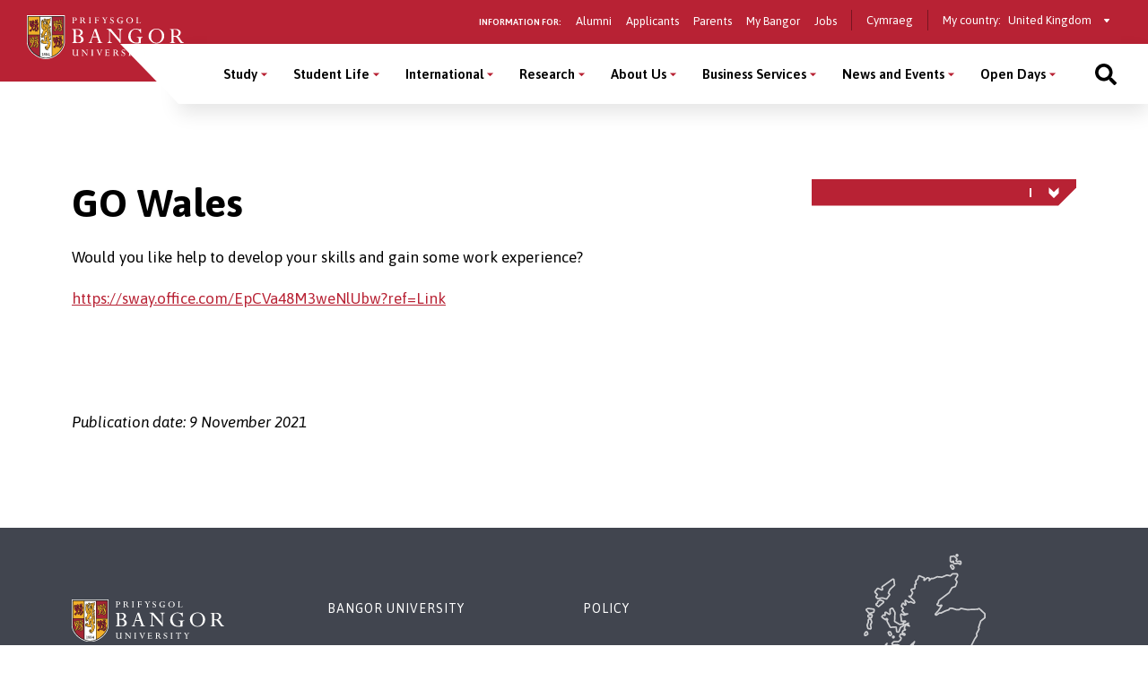

--- FILE ---
content_type: image/svg+xml
request_url: https://www.bangor.ac.uk/themes/custom/bangor/images/map.svg
body_size: 28902
content:
<svg height="441" viewBox="0 0 377 441" width="377" xmlns="http://www.w3.org/2000/svg"><g fill="none" fill-rule="evenodd" transform="translate(1 1)"><path d="m101.230298 101.352382-1.3529998 1.893c-.133.187-.205.41-.205.64v.971c0 .864.9509998 1.391 1.6829998.933l1.967-1.229c.443-.277.63-.829.446-1.319l-.613-1.636c-.31-.824-1.413-.97-1.925-.253zm50.621 129.522-.689 3.449c-.115.568-.65.951-1.225.875l-6.005-.801c-.659-.088-1.245.425-1.245 1.09v2.662c0 .313-.135.613-.369.821l-4.201 3.735c-.248.22-.583.317-.911.262l-1.356-.225c-.72-.12-1.355.481-1.274 1.207l.39 3.516-1.56-.519c-.063-.021-.127-.036-.193-.045l-3.099-.444c-.406-.057-.812.116-1.051.451l-1.723 2.412c-.355.497-.237 1.189.264 1.54l3.985 2.79c.373.261.547.725.437 1.168l-1.359 5.434c-.072.287-.025.591.13.843l4.006 6.51c.108.174.163.373.163.577v5.717c0 .368-.183.712-.489.916l-3.056 2.037c-.665.442-.65 1.424.027 1.848l2.536 1.585c.273.171.458.453.506.771l2.1 14.182c.021.135.015.274-.015.409l-1.543 6.685c-.043.184-.132.354-.259.494l-4.947 5.442c-.236.259-.333.613-.265.956l.892 4.46c.064.323-.019.657-.228.912l-4.468 5.461c-.109.134-.248.239-.404.31l-3.422 1.52c-.659.293-.862 1.129-.412 1.693l4.394 5.491c.558.698.094 1.736-.798 1.786l-7.538.418c-.169.01-.338-.021-.494-.087l-2.939-1.26c-.414-.177-.893-.085-1.212.234l-2.302 2.302c-.517.517-1.384.396-1.74-.244l-.959-1.727c-.444-.799-1.613-.74-1.972.1l-.52 1.212c-.156.363-.494.615-.887.66l-17.9089998 2.047c-.456.052-.831.381-.942.826l-1.234 4.932c-.134.54-.651.894-1.203.825l-2.881-.36c-.353-.044-.707.086-.947.348l-5.355 5.842c-.209.228-.503.357-.812.357h-4.789c-.845 0-1.374-.912-.955-1.646l.409-.716c.399-.698-.062-1.575-.864-1.641l-3.095-.258c-.822-.068-1.424.758-1.107 1.518l1.729 4.15c.195.469.044 1.011-.365 1.31l-7.421 5.443c-.102.074-.215.131-.335.167l-10.744 3.222c-.068.021-.14.036-.212.042l-11.102 1.057c-.241.024-.482-.033-.687-.162l-3.725-2.328c-.238-.149-.524-.201-.798-.146l-5.923 1.185c-.783.156-1.402-.655-1.045-1.368l.085-.17c.318-.637-.145-1.387-.858-1.387h-3.412l8.781-3.616c.368-.15.624-.487.673-.881l.205-1.636c.112-.891-.835-1.533-1.622-1.1l-8.892 4.891c-.163.089-.345.136-.531.136h-5.405c-1.04 0-1.49899996-1.309-.686-1.959l3.028-2.423c.024-.019.051-.039.077-.056l4.975-3.317c1.062-.708.268-2.353-.947-1.963l-6.975 2.242c-.54.174-1.12399996-.091-1.34799996-.613l-.973-2.273c-.174-.405-.572-.667-1.012-.667h-3.07c-.803 0-1.335-.832-.999-1.561l2.372-5.139c.137-.297.399-.518.715-.602l7.56099996-2.017c.141-.037.271-.102.387-.191l4.191-3.224c.857-.658.351-2.027-.728-1.97l-16.47399996.867c-.546.029-1.029-.347-1.137-.883l-.2-1.001c-.097-.486.144-.977.587-1.199l7.454-3.728c.369-.183.814-.111 1.106.18l.17.17c.506.506 1.35299996.402 1.72099996-.212l.252-.421c.354-.588 1.152-.713 1.668-.262l3.063 2.68c.229.2.531.297.833.267l5.041-.504-2.107-.702c-.635-.211-.935-.937-.636-1.536l.802-1.603c.177-.354.15-.773-.068-1.103l-1.09-1.633c-.391-.586-.137-1.384.52-1.637l5.543-2.132c.223-.086.412-.241.538-.444l2.24-3.583c.201-.322.553-.517.933-.517h10.266c.102 0 .203-.015.302-.042l9.398-2.685c1.18-.337 1.006-2.061-.218-2.155l-.041-.003c-.573-.045-1.015-.522-1.015-1.096v-1.188l-5.201 4.681c-.203.181-.464.282-.736.282h-7.558c-.192 0-.379-.05-.545-.144l-3.056-1.747c-.341-.195-.761-.193-1.1.005l-5.812 3.391c-.168.098-.359.149-.555.149h-.681c-1.071 0-1.51-1.373-.64-1.995l8.639-6.17c.099-.071.185-.157.255-.256l4.535-6.346c.313-.44-.073-1.035-.602-.93-.5.1-.886-.435-.633-.879l5.402-9.452c.309-.542 1.007-.718 1.538-.387l2.699 1.687c.435.271.999.208 1.361-.154l3.57-3.571c.692-.692.202-1.878-.779-1.878h-14.697c-.499 0-.935-.335-1.063-.816l-1.718-6.443c-.152-.568-.721-.915-1.294-.793l-5.265 1.128c-.521.112-.916-.467-.619-.912l.283-.424c.328-.493-.185-1.111-.729-.877l-1.474.63c-.342.147-.734.111-1.043-.095l-2.597-1.731c-.761-.507-.605-1.669.263-1.959l.103-.034c.588-.195.897-.838.686-1.419l-1.283-3.528c-.261-.718.271-1.476 1.034-1.476h5.749c.878 0 1.403-.979.915-1.711l-.783-1.175c-.18-.268-.231-.602-.143-.913l.78-2.725c.112-.397.437-.696.842-.776l6.317-1.264c.675-.136 1.061-.849.806-1.487l-1.359-3.396c-.204-.511-.755-.792-1.288-.659l-5.214 1.304c-.301.075-.619.02-.877-.152l-6.807-4.538c-.876-.584-.51-1.947.542-2.014l4.577-.286c.562-.035 1.06.362 1.153.917l.236 1.411c.087.531.546.919 1.084.919h1.304c.779 0 1.311-.786 1.022-1.507l-1.476-3.69c-.083-.206-.226-.383-.411-.507l-.981-.654c-.25-.165-.419-.425-.473-.719l-.644-3.541c-.159-.873-1.232-1.208-1.86-.581l-.46.46c-.76.761-2.048.09-1.86-.969l.842-4.776c.111-.628.731-1.031 1.35-.876l6.312 1.578c.694.173 1.367-.351 1.367-1.067v-.08c0-.67.592-1.184 1.256-1.089l13.512 1.93c.412.059.756.345.888.741l1.341 4.022c.277.834 1.372 1.022 1.912.328l2.09-2.687c.301-.387.822-.529 1.277-.346l4.455 1.782c.19.076.398.097.6.062l6.985-1.233c.877-.155 1.216-1.232.587-1.861l-.648-.648c-.555-.555-.368-1.496.359-1.795l7.646-3.149c.133-.054.255-.136.359-.239l5.686-5.687c.694-.693.203-1.877-.777-1.877h-1.058c-.097 0-.195.012-.289.038l-5.923 1.616 1.102-1.654h-6.351c-.486 0-.914-.32-1.053-.785l-1.088-3.627c-.181-.601.178-1.231.786-1.383l4.482-1.12c.57-.143.927-.707.812-1.284l-.082-.413c-.137-.68.385-1.315 1.078-1.315h2.877c.45 0 .855-.274 1.022-.692l.45-1.126c.213-.531-.018-1.136-.53-1.392l-2.6-1.301c-.512-.256-.742-.861-.529-1.392l1.552-3.884c.167-.417.572-.692 1.022-.692h.912c.608 0 1.1-.492 1.1-1.099v-2.441c0-.51.351-.954.848-1.071l7.931-1.865c.371-.088.761.023 1.03.293l1.955 1.955c.234.233.559.349.888.316l2.932-.293c.878-.088 1.301-1.121.736-1.799l-.308-.37c-.519-.623-.209-1.574.578-1.771l1.887-.472c.485-.121.992.102 1.232.541l2.543 4.663c.217.396.169.884-.12 1.231l-2.098 2.518c-.119.142-.193.313-.215.495l-.032.257c-.125.995 1.168 1.488 1.738.665l2.495-3.603c.157-.229.224-.507.185-.782l-.864-6.039c-.094-.662.42-1.254 1.089-1.254h3.5689998c.819 0 1.35-.861.985-1.592l-1.41-2.821 4.867 4.327c.064.056.134.106.21.146l5.268 2.837c.769.414.772 1.517.005 1.935l-4.189 2.285c-.063.034-.122.075-.178.121l-6.534 5.445 1.019-.17c.198-.033.379-.127.521-.267l.448-.449c.141-.141.323-.235.52-.267l5.967-.994c.226-.038.435-.146.597-.308l1.697-1.697c.168-.169.387-.278.623-.312l3.25-.464c.163-.023.318-.083.455-.173l6.08-4.054c.213-.142.469-.205.724-.179l9.861 1.038c.147.016.29.061.419.133l4.258 2.366c.319.177.529.499.562.862l.473 5.198c.016.189.083.371.19.527l9.17 13.244c.332.48.231 1.136-.23 1.494l-1.834 1.427c-.801.623-.403 1.907.611 1.967l5.564.327c.52.03.947.422 1.024.937l.47 3.18c.172 1.159-1.486 1.554-1.856.444l-.147-.441c-.146-.439-.587-.711-1.045-.645l-1.465.209c-.769.11-1.185.961-.8 1.635l1.14 1.993c.166.292.19.643.066.955l-1.528 3.819c-.252.63.12 1.336.782 1.483l2.649.588c.584.13.957.704.84 1.289zm-44.593-146.207-1.341-.223c-.67-.112-1.281.406-1.281 1.085v2.363c0 .131-.024.262-.07.386l-1.465 3.904c-.078.209-.091.437-.037.653l.837 3.348c.11.441.48.769.931.825l2.149.269c.745.093 1.363-.571 1.216-1.307l-.73-3.649c-.048-.24-.014-.489.095-.707l1.294-2.589c.123-.246.149-.529.074-.794l-.795-2.78c-.116-.409-.458-.714-.877-.784zm4.649-9.975.292-2.046c.087-.606-.337-1.165-.944-1.246l-6.79-.905c-.247-.033-.497.019-.711.147l-1.29.773c-.59.355-.713 1.16-.255 1.675l3.077 3.462c.277.312.708.44 1.111.33l4.711-1.284c.423-.116.737-.472.799-.906zm-7.823 5.493v.526c0 .458.285.869.714 1.03l2.629.986c.584.219 1.233-.091 1.43-.682l.706-2.118c.265-.793-.418-1.58-1.24-1.43l-3.335.606c-.524.095-.904.551-.904 1.082zm179.192 320.369-5.259 2.958c-.931.524-.643 1.934.418 2.052l1.27.141c.195.021.381.095.539.213l3.734 2.801c.275.206.632.273.962.178l2.538-.725c.472-.135.798-.567.798-1.058v-1.084c0-.192.05-.379.144-.546l.912-1.595c.46-.805-.222-1.783-1.136-1.631l-.594.1c-.276.046-.559-.015-.792-.17l-2.385-1.591c-.344-.229-.789-.246-1.149-.043zm-126.122-230.625 1.426 8.554c.062.374.312.689.662.835l4.964 2.068c.589.245 1.263-.061 1.465-.668l1.693-5.077c.09-.268.072-.56-.048-.816l-3.728-7.92c-.269-.574-.965-.801-1.521-.497l-4.355 2.375c-.411.224-.635.684-.558 1.146zm18.526 66.26-2.171 6.946c-.233.749.368 1.495 1.15 1.424l3.987-.362c.281-.026.542-.158.729-.371l7.015-8.018c.257-.294.339-.702.215-1.072l-.811-2.434c-.06-.181-.073-.376-.035-.564l.425-2.124c.204-1.023-.996-1.73-1.791-1.054l-8.375 7.119c-.158.135-.275.312-.338.51zm13.796 48.963 4.332-3.404c.861-.676.312-2.059-.779-1.96l-1.616.147c-.452.041-.881-.199-1.083-.604l-2.064-4.125c-.214-.428-.679-.668-1.151-.596l-5.394.83c-.478.073-.844.453-.922.931-.163 1.004-.678 2.752-.965 3.835-.136.513.114 1.046.595 1.273 1.863.877 6.477 3.048 8.048 3.787.328.154.714.11.999-.114zm182.576 25.502-1.526-7.633c-.053-.263-.199-.497-.412-.659l-10.972-8.361c-.181-.137-.4-.215-.629-.223l-15.593-.538c-.033-.001-.066-.001-.098.001l-9.027.502c-.501.027-.919.39-1.018.881l-.897 4.483c-.025.131-.075.255-.145.367l-1.877 3.004c-.388.62-1.262.696-1.751.152l-3.77-4.188c-.141-.157-.324-.271-.528-.326l-3.926-1.071c-.814-.221-1.086-1.242-.488-1.839l8.265-8.263c.206-.207.321-.487.321-.779v-5.301c0-.202-.055-.401-.16-.573l-7.298-11.99c-.167-.272-.443-.46-.759-.512l-2.613-.436c-.132-.021-.258-.067-.373-.135l-6.183-3.606c-.171-.1-.311-.243-.407-.416l-2.234-4.022c-.226-.406-.684-.627-1.143-.551l-2.5.417c-.028.005-.057.011-.085.018l-1.805.451c-.233.059-.478.039-.7-.055l-3.311-1.42c-.138-.059-.284-.089-.434-.089h-1.979l4.17-1.043c.159-.039.324-.043.484-.012l2.286.458c.15.03.306.028.455-.005l4.355-.968c.247-.054.504-.023.731.09l2.8 1.4c.105.052.202.123.286.206l2.23 2.231c.251.251.609.365.959.307l2.593-.432c.104-.017.21-.017.315 0l.291.049c.999.166 1.673-.991 1.036-1.777l-7.551-9.327-3.925-4.907c-.291-.364-.321-.874-.073-1.269l2.201-3.523c.094-.149.227-.27.384-.349l.251-.125c.706-.353.706-1.361 0-1.714l-2.437-1.218c-.171-.086-.317-.215-.423-.374l-1.717-2.576c-.204-.306-.548-.489-.916-.489h-.97c-.399 0-.768-.217-.961-.567l-5.017-9.032c-.12-.213-.305-.381-.529-.477l-7.294-3.126c-.054-.022-.11-.042-.167-.055l-10.213-2.554c-.44-.11-.768-.479-.824-.931l-.391-3.131c-.042-.336-.236-.634-.526-.808l-1.942-1.165c-.23-.138-.401-.355-.483-.609l-3.697-11.622c-.024-.076-.058-.15-.098-.22l-3.699-6.341c-.066-.113-.111-.238-.134-.367l-2.684-15.568c-.026-.151-.083-.296-.168-.423l-2.854-4.28c-.204-.305-.547-.489-.915-.489h-2.125c-.372 0-.717-.188-.921-.498l-8.796-13.455c-.163-.247-.416-.419-.706-.476l-4.774-.955c-.188-.038-.364-.124-.509-.251l-4.044-3.538c-.096-.085-.209-.153-.329-.199l-6.319-2.431c-.406-.156-.865-.058-1.173.249l-2.184 2.184c-.045.045-.094.087-.147.123l-4.982 3.488c-.286.2-.649.253-.979.142l-7.5-2.5c-.162-.054-.335-.07-.504-.045l-3.346.478c-.169.024-.341.008-.503-.046l-6.014-2.004c-.232-.078-.432-.23-.568-.434l-1.996-2.994 3.643 2.081c.144.082.304.131.468.142l7.252.519c.144.01.289-.008.426-.054l5.95-1.984c.293-.097.532-.314.657-.596l1.719-3.867c.176-.397.57-.653 1.005-.653h5.545c.233 0 .459-.073.647-.21l4.313-3.138c.667-.485.583-1.504-.155-1.873l-4.391-2.196c-.373-.186-.608-.567-.608-.984v-2.173c0-.291-.116-.571-.322-.778l-1.323-1.323c-.335-.335-.847-.418-1.27-.206l-7.405 3.703c-.424.211-.935.128-1.27-.207l-.197-.196c-.474-.473-.418-1.256.118-1.658l5.275-3.956c.211-.159.473-.236.738-.217l6.852.489c.293.021.582-.075.803-.269l3.771-3.299c.191-.167.319-.396.361-.647l.408-2.451c.05-.299.222-.566.475-.734l2.67-1.78c.159-.106.288-.252.373-.423l4.243-8.485c.025-.051.055-.101.089-.147l2.429-3.403c.177-.247.244-.557.184-.855l-.38-1.898c-.05-.253-.011-.516.113-.742l2.913-5.339c.131-.243.168-.526.101-.794l-.37-1.478c-.051-.203-.042-.416.023-.615l2.554-7.66c.068-.201.191-.379.357-.511l4.847-3.878c.262-.209.413-.525.413-.859v-3.955c0-.306-.127-.598-.351-.806l-6.733-6.252c-.373-.347-.935-.392-1.359-.109l-.674.449c-.169.112-.364.176-.566.184l-13.347.534c-.087.004-.175-.004-.26-.021l-7.661-1.532c-.306-.061-.626.011-.876.199l-1.518 1.139c-.191.143-.422.22-.661.22h-3.315c-.118 0-.235-.019-.348-.056l-4.625-1.542c-.112-.037-.229-.056-.347-.056h-2.889c-.474 0-.894.303-1.044.752l-.149.448c-.095.286-.32.51-.606.605l-4.434 1.479c-.05.016-.098.036-.145.06l-5.212 2.606c-.153.076-.321.116-.492.116h-1.594c-.229 0-.453.071-.639.205l-3.213 2.295c-.229.163-.518.218-.789.15l-.232-.058c-.701-.175-.963-1.033-.479-1.57l3.843-4.271c.036-.04.069-.082.098-.126l4.072-6.109c.348-.522-.245-1.158-.79-.846l-1.245.711c-.271.155-.596.188-.893.088l-2.228-.742c-.891-.298-1.024-1.504-.219-1.987l.335-.2c.24-.144.415-.373.492-.641l.881-3.087c.067-.231.206-.434.398-.578l12.762-9.571c.117-.088.215-.199.29-.326l3.55-6.087c.128-.219.328-.387.565-.476l3.57-1.3390005c.301-.113.538-.352.648-.654l1.842-5.067c.12-.329.076-.695-.118-.986l-1.504-2.255c-.239-.36-.246-.826-.017-1.193l2.214-3.542c.109-.175.167-.377.167-.583v-1.342c0-.607-.493-1.1-1.1-1.1h-5.062c-.292 0-.572.116-.778.322l-1.995 1.995c-.273.273-.67.383-1.044.29l-3.454-.864c-.229-.057-.472-.039-.69.052l-6.03 2.512c-.165.069-.344.096-.523.08l-5.51-.501c-.186-.017-.375.014-.546.091l-4.489 1.995c-.141.062-.292.094-.446.094h-2.069c-.292 0-.571.116-.777.323l-2.436 2.435.372-1.86c.105-.52-.177-1.041-.669-1.237l-1.273-.509c-.389-.156-.833-.077-1.144.203l-3.196 2.876c-.463.417-1.174-.068-.955-.651l.431-1.147c.206-.551-.057-1.166-.597-1.398l-5.536-2.372c-.634-.272-1.357.099-1.507.772l-.731 3.29c-.055.245-.191.463-.387.62l-1.974 1.58c-.298.239-.452.616-.404.995l.392 3.132c.044.355-.233.669-.591.669h-.385c-.329 0-.596.266-.596.595v4.0180005c0 .524-.37.976-.883 1.079l-3.071.613c-.754.151-1.125 1.01-.717 1.662l1.587 2.539c.204.325.223.732.051 1.075l-1.626 3.252c-.186.373-.567.608-.983.608h-2.078l6.467 5.929c.1.091.181.199.242.319l.638 1.278c.473.946-.53 1.949-1.475 1.477l-3.174-1.588c-.31-.155-.674-.155-.984 0l-1.143.572c-.354.176-.773.15-1.103-.069l-3.506-2.338c-.396-.263-.925.02-.925.495v.916c0 .118.018.236.056.348l.935 2.806c.072.215.065.448-.019.659l-.063.157c-.353.881-1.58.933-2.005.084l-.566-1.133c-.425-.849-1.653-.798-2.005.083l-1.028 2.567c-.163.409-.067.875.245 1.186l1.547 1.549c.397.396.432 1.027.081 1.465l-1.015 1.269c-.333.416-.319 1.011.031 1.412l2.926 3.343c.208.239.51.376.827.376h3.361l-3.99 1.496c-.269.101-.569.093-.833-.025l-2.734-1.215c-.791-.351-1.658.305-1.536 1.161l.81 5.675c.008.051.012.103.012.155v1.423c0 .665.586 1.178 1.245 1.09l3.496-.466c.666-.089.946.822.345 1.122l-1.974.988c-.227.113-.4.313-.48.553l-.161.481c-.157.471.02.988.433 1.263l.475.316c.301.201.681.241 1.018.106l4.978-1.991-.407.407c-.397.396-.432 1.028-.081 1.465l1.59 1.989-3.312-1.42c-.342-.147-.734-.11-1.044.096l-.822.548c-.217.145-.376.362-.448.613l-.784 2.743c-.125.439.033.909.399 1.183l.487.365c.419.314.257.977-.259 1.063l-1.468.245c-.299.05-.565.222-.734.475l-1.105 1.658c-.413.62-.104 1.463.613 1.668l1.959.56c.285.081.516.29.627.565l.081.204c.315.788-.475 1.567-1.258 1.24l-3.371-1.404c-.608-.254-1.301.08-1.481.713l-.555 1.943c-.126.439.032.909.397 1.183l.926.694c.398.298.546.827.361 1.289l-.682 1.705c-.071.176-.186.332-.334.45l-2.23 1.784c-.195.156-.437.241-.687.241h-5.225c-.291 0-.571.116-.777.322l-1.538 1.539c-.474.473-.418 1.256.117 1.657l.843.633c.223.168.504.244.781.212l4.291-.476c.158-.018.318-.001.469.05l2.515.838c.312.104.48.441.376.753l-.227.683c-.081.243-.309.406-.565.406h-.565c-1.008 0-1.485 1.244-.735 1.918l2.968 2.673c.257.23.618.305.945.196l.48-.16c.395-.131.831-.028 1.125.266l1.499 1.499c.43.43 1.126.43 1.556 0l13.009-13.009-1.94 3.88c-.146.294-.027.651.267.798l.525.263c.453.227.435.88-.031 1.079l-2.328.998c-.229.098-.417.27-.535.49l-3.477 6.455c-.13.241-.165.523-.099.789l.346 1.382c.067.264.031.543-.097.784l-3.803 7.132c-.232.435-.096.975.314 1.248l.291.194c.374.249.525.725.362 1.144l-3.469 8.92c-.073.189-.094.395-.057.596l.964 5.302c.053.293-.015.595-.187.836l-2.046 2.865c-.266.371-.274.869-.02 1.249l1.246 1.869c.308.462.911.622 1.407.374l1.337-.669-4.267 6.935c-.095.154-.15.328-.161.508l-.508 8.135c-.018.267-.131.519-.321.709l-2.692 2.692c-.207.206-.322.487-.322.778v.65c0 .607.492 1.101 1.099 1.101h4.84c.657 0 1.166-.571 1.094-1.222l-.382-3.438c-.022-.199.011-.4.095-.582l3.079-6.672c.066-.144.101-.301.101-.46v-3.757c0-.267.096-.525.272-.725l3.199-3.656c.243-.278.331-.658.234-1.014l-2.775-10.174c-.19-.699.336-1.389 1.062-1.389h.784c.337 0 .654-.154.863-.418l7.942-10.06-6.458 9.688c-.105.156-.167.338-.182.526l-.489 6.357c-.025.327.119.644.381.84l.268.202c.676.507 1.647.094 1.752-.744l.258-2.067c.037-.296.193-.565.432-.744l2.817-2.113c.601-.45 1.466-.18 1.703.532l.809 2.425c.32.96 1.656 1.016 2.054.086l2.058-4.801c.073-.171.102-.357.083-.542l-.463-4.629c-.036-.368.143-.726.461-.917l.227-.136c.798-.479 1.795.189 1.653 1.111l-.648 4.21c-.06.396.099.795.417 1.039l2.147 1.652c.856.658.138 2.01-.887 1.669l-.242-.081c-.53-.177-1.098.135-1.233.676l-1.888 7.553c-.044.175-.044.359 0 .534l1.434 5.735c.095.381.386.682.764.79l2.71.774c.339.097.611.351.732.682l1.774 4.881c.146.401.047.851-.256 1.153l-4.848 4.85c-.113.111-.2.247-.254.395l-5.33 14.39c-.067.179-.085.374-.053.562l.637 3.825c.158.951-.894 1.63-1.696 1.096l-1.14-.76c-.731-.487-1.71.036-1.71.915v4.765c0 .228.07.448.201.635l3.024 4.283c.702.995 2.261.28 1.966-.901l-.513-2.049c-.147-.59.211-1.187.801-1.334l2.846-.712c.316-.079.651-.014.914.178l9.97 7.251c.727.528 1.747.009 1.747-.89v-3.92c0-.339-.157-.659-.425-.868l-2.558-1.989c-.756-.588-.45-1.796.495-1.953l.412-.069c.271-.045.549.012.779.161l8.66 5.603c.229.149.508.207.778.162l5.278-.88c.531-.089.92-.547.92-1.085v-.725c0-.608.492-1.1 1.099-1.1h4.148c.486 0 .914-.319 1.053-.784l1.176-3.919c.144-.479.591-.801 1.09-.784l7.849.261c1.274.043 1.467 1.858.229 2.167l-2.83.707c-.361.091-.652.359-.773.711l-6.265 18.273c-.102.295-.072.619.079.891l7.493 13.489c.298.536.976.724 1.508.421l1.247-.713c.733-.419 1.646.11 1.646.955v2.787c0 1.028 1.287 1.494 1.945.704l3.166-3.8c.25-.3.641-.444 1.026-.381l4.801.801c.641.106 1.05.741.883 1.368l-1.694 6.349c-.117.438.091.9.499 1.103l.196.099c.618.309.716 1.15.184 1.593l-4.969 4.141c-.321.267-.462.692-.367 1.097l1.964 8.348c.056.237.032.486-.069.708l-2.342 5.152c-.161.355-.123.768.101 1.086l3.426 4.895c.048.07.106.134.17.191l4.62 4.106c.161.144.361.237.575.267l1.015.145c.954.136 1.284 1.346.532 1.948l-.53.424c-.159.127-.349.207-.55.232l-3.447.431c-.404.05-.803-.127-1.037-.461l-2.968-4.24c-.298-.426-.855-.585-1.335-.379l-1.879.805c-.613.263-.853 1.006-.51 1.577l2.533 4.222c.084.14.197.259.333.35l3.103 2.068-5.188-1.037c-.213-.043-.409-.148-.562-.301l-3.711-3.712c-.287-.286-.707-.391-1.095-.275l-10.185 3.055c-.142.042-.291.056-.437.04l-4.418-.491c-.211-.023-.424.014-.613.11l-10.501 5.25c-.157.078-.292.192-.396.333l-5.777 7.879c-.087.118-.197.217-.322.293l-7.87 4.722c-.139.083-.258.198-.349.333l-.55.824c-.55.826.186 1.9 1.154 1.685l1.959-.436c.216-.047.442-.029.647.053l1.215.486c.637.255 1.351-.131 1.486-.806l.161-.803c.081-.404.38-.728.776-.842l9.394-2.683c.742-.213 1.467.387 1.397 1.157l-.364 3.998c-.027.3.069.598.268.824l2.769 3.165c.421.482.344 1.22-.168 1.604l-2.728 2.047c-.425.319-.562.896-.324 1.372l1.555 3.109c.152.304.435.52.768.587l.772.154c.725.145 1.104.95.753 1.6l-6.8 12.629c-.138.257-.373.448-.652.532l-4.909 1.473c-.112.033-.219.085-.315.152l-5.086 3.56c-.184.13-.405.199-.63.199h-2.099c-.204 0-.403.057-.577.163l-6.639 4.085c-.173.107-.373.163-.576.163h-4.319c-.217 0-.429.064-.61.186l-5.68 3.786c-.83.553-.555 1.837.428 2.001l3.054.508c.485.082.858.475.912.964l.375 3.374c.051.458-.189.899-.601 1.105l-.859.43c-.936.468-.75 1.857.277 2.062l3.373.675c.751.149 1.031 1.075.49 1.616-.463.463-.336 1.242.249 1.535l1.756.878c.234.117.504.147.758.083l3.858-.965c.105-.026.206-.067.3-.124l5.261-3.156c.075-.045.155-.081.238-.107l7.465-2.332c.646-.203 1.321.223 1.417.894l.261 1.833c.065.45.399.815.842.917l2.391.552c1.099.253 1.149 1.801.068 2.125l-.884.265c-.401.121-.7.459-.768.873l-.226 1.352c-.111.67.405 1.28 1.085 1.28h7.482c.329 0 .595-.266.595-.594v-.582c0-.28.194-.521.466-.581l3.87-.861c.387-.086.791.043 1.057.338l4.533 5.038 4.084 4.594c.208.235.508.369.822.369h9.926c.379 0 .731-.195.933-.517l2.256-3.609c.116-.186.285-.333.485-.422l4.656-2.069 6.86-2.639c.202-.078.375-.213.501-.387l2.394-3.352c.112-.157.264-.282.439-.362l1.114-.506c1.08-.491 2.065.84 1.28 1.729l-4.832 5.477c-.023.026-.049.052-.074.076l-7.912 7.384c-.206.193-.33.458-.347.74l-.465 7.9c-.034.582-.515 1.036-1.098 1.036h-4.278c-.132 0-.263.023-.387.069l-3.749 1.406c-.301.113-.638.088-.92-.068l-4.369-2.427c-.099-.056-.207-.095-.318-.117l-13.361-2.673c-.169-.033-.344-.027-.51.02l-8.868 2.462c-.477.133-.806.566-.806 1.06v3.628c0 .317-.137.619-.376.828l-3.725 3.26c-.2.175-.458.271-.724.271h-4.101c-.567 0-1.042.432-1.095.996l-.968 10.162c-.026.273-.153.526-.355.71l-5.632 5.12c-.08.072-.148.155-.203.248l-1.31 2.182c-.165.277-.445.466-.762.519l-5.405.901c-.433.072-.78.394-.887.819l-1.27 5.085c-.123.489-.563.833-1.068.833h-1.219c-.417 0-.797.235-.984.607l-1.227 2.457c-.081.16-.199.299-.345.402l-7.067 5.048c-.273.196-.62.255-.942.163l-2.846-.813c-.318-.091-.661-.034-.933.156l-4.616 3.232c-.294.206-.469.541-.469.901v3.386c0 .569.433 1.044 1 1.095l3.866.352c.645.058 1.2-.449 1.2-1.096v-1.718c0-.74.716-1.268 1.423-1.051l5.358 1.649c.25.077.465.24.605.461l2.962 4.654c.359.565 1.136.68 1.644.244l2.192-1.878c.408-.349.504-.941.227-1.401l-.796-1.327c-.229-.383-.205-.868.064-1.226l2.099-2.797c.382-.511 1.149-.511 1.533 0l.224.299c.35.467 1.033.515 1.445.103l2.757-2.757c.206-.206.486-.322.777-.322h1.587c.434 0 .829-.256 1.006-.654l1.532-3.447c.22-.496.77-.757 1.294-.614l4.777 1.303c.244.067.504.047.736-.056l4.316-1.919c.189-.084.398-.112.602-.083l3.161.451c.25.036.504-.015.721-.145l1.552-.931c.492-.295 1.128-.163 1.461.304l1.838 2.573c.207.289.54.46.895.46h2.329c.267 0 .525.097.725.272l3.742 3.275c.229.2.531.297.833.266l3.671-.367c.702-.07 1.157-.773.935-1.442l-.366-1.099c-.174-.519.061-1.087.551-1.332l3.151-1.575c.26-.13.459-.358.551-.636l.871-2.609c.057-.176.071-.362.038-.545l-.95-5.222c-.064-.354.049-.718.305-.974l3.203-3.203c.162-.163.371-.27.597-.308l2.409-.401c.347-.058.646-.279.803-.593l.62-1.239c.146-.295.419-.508.74-.581l11.455-2.604c.113-.025.228-.033.343-.022l5.605.509c.189.017.37.083.526.191l6.445 4.462c.304.21.693.254 1.035.117l1.974-.79c.154-.062.32-.087.486-.075l7.31.521c.105.008.209.03.308.067l3.292 1.236c.545.204 1.156-.052 1.392-.584l1.632-3.673c.099-.223.269-.406.483-.522l6.42-3.456c.267-.144.582-.17.869-.075l3.992 1.33c.328.11.688.058.973-.139l6.322-4.376c.251-.175.565-.237.865-.17l4.266.948c.15.033.305.035.455.005l2.256-.45c.18-.036.348-.117.489-.235l1.93-1.608c.574-.479 1.448-.258 1.726.436l.386.963c.099.25.288.455.529.576l3.467 1.733c.352.177.773.15 1.101-.068l4.155-2.771c.181-.12.393-.185.611-.185h10.571c.083 0 .166-.009.247-.028l6.745-1.556c.198-.045.404-.036.596.028l6.242 2.081c.054.017.111.031.167.041l2.748.458c.303.051.614-.027.856-.217l4.378-3.404c.134-.106.292-.177.46-.211l4.967-.993c.192-.038.37-.127.515-.257l4.429-3.936c.201-.178.461-.278.73-.278h2.8c.061 0 .12.006.181.016l1.736.289c.734.122 1.375-.504 1.27-1.241l-.245-1.71c-.057-.407.116-.812.45-1.051l6.995-4.996c.12-.085.256-.147.4-.178l3.977-.885c.459-.101.802-.484.854-.952l.43-3.858c.023-.211-.015-.424-.11-.614l-1.281-2.561c-.145-.29-.155-.628-.027-.926l.749-1.749c.323-.753-.262-1.582-1.079-1.531l-6.882.43c-.105.006-.209.028-.308.064l-5.809 2.113c-.071.026-.146.044-.221.055l-3.475.496c-.178.026-.361.007-.531-.055l-5.754-2.092c-.035-.013-.071-.024-.108-.034l-2.15-.537 1.912-1.434c.19-.143.422-.22.66-.22h.607c.417 0 .798-.235.985-.608l.247-.496-5.207-1.041c-.202-.04-.41-.023-.602.049l-4.117 1.544 6.276-4.184c.22-.147.486-.209.747-.176l3.675.459c.216.026.435-.011.629-.108l4.331-2.166c.503-.252.735-.842.538-1.37l-1.039-2.77c-.161-.43-.571-.714-1.03-.714h-1.228c-1.021 0-1.491-1.271-.716-1.936l1.571-1.345c.021-.019.042-.038.062-.058l2.017-2.018c.402-.402 1.045-.43 1.482-.066l1.907 1.588c.374.311.909.341 1.314.07l4.138-2.759c.093-.062.177-.139.249-.227l1.519-1.901c.271-.337.101-.843-.32-.948l-.437-.109c-.413-.104-.587-.594-.332-.935l.484-.644c.278-.371.044-.904-.417-.949l-2.779-.278c-.791-.08-1.24-.949-.845-1.64l.918-1.606c.26-.456.805-.664 1.302-.498l1.97.656c.307.103.553.335.673.635l.158.395c.325.812 1.421.938 1.923.222l2.514-3.591c.117-.168.279-.299.468-.38l2.944-1.262c.385-.165.642-.533.665-.95l.504-9.06c.007-.123.034-.244.081-.357l3.558-8.641c.144-.351.098-.75-.123-1.059l-2.266-3.171c-.09-.127-.152-.272-.184-.424zm-24.971 54.377-.165.082c-.787.392-.817 1.503-.054 1.939l1.648.942c.272.155.597.187.894.088l1.394-.464c.712-.238.983-1.103.533-1.704l-.41-.544c-.208-.278-.533-.441-.879-.441h-2.533c-.149 0-.296.035-.428.102zm-232.202-309.159 1.481 1.48c.256.256.62.37.974.305l5.241-.952c.171-.032.346-.022.512.028l4.515 1.354c.447.135.931-.028 1.206-.406l3.316-4.559c.353-.486.251-1.166-.231-1.527l-.638-.478c-.41-.308-.552-.858-.344-1.327l1.756-3.951c.062-.139.152-.264.265-.367l5.473-4.9750005c.264-.241.395-.595.351-.951l-.803-6.425c-.104-.827-1.053-1.243-1.731-.759l-13.278 9.485c-.394.28-.557.785-.404 1.2430005l.593 1.78c.305.914-.63 1.75-1.505 1.347l-4.067-1.878c-.465-.214-1.016-.08-1.329.324l-2.728 3.507c-.34.438-.301 1.061.09 1.453l2.305 2.305c.464.463.421 1.227-.091 1.636l-.838.671c-.511.409-.554 1.173-.091 1.637zm52.903 103.637-.894-.894c-.647-.647-1.756-.267-1.87.641l-.199 1.594c-.045.366.096.731.376.971l1.295 1.11c.758.649 1.919.035 1.808-.957l-.201-1.809c-.027-.248-.138-.479-.315-.656zm-35.322-58.593-.988.165c-.729.122-1.134.915-.803 1.577l1.41 2.818c.335.671 1.23.816 1.76.286l.601-.6c.318-.318.41-.798.233-1.211l-1.021-2.383c-.199-.466-.692-.735-1.192-.652zm2.66-30.549-1.702.851c-.398.199-.636.618-.605 1.062l.336 4.698c.065.921-.965 1.509-1.724.983l-3.347-2.317c-.768-.532-1.806.074-1.722 1.003l.218 2.39c.046.514-.537.839-.95.53l-.373-.279c-.437-.328-1.05-.285-1.437.103l-1.173 1.172c-.477.478-.415 1.27.131 1.667l4.08 2.968c.394.286.945.005.945-.482v-.398c0-.491.56-.771.953-.476l.519.389c.425.319.562.896.323 1.372l-.437.877c-.16.319-.155.695.012 1.009l3.809 7.14c.204.384.615.611 1.049.58l5.924-.423c.6-.043 1.124.406 1.174 1.006l.377 4.525c.047.571.524 1.009 1.096 1.009h.975c.463 0 .876-.289 1.034-.724l1.802-4.956c.091-.249.268-.457.5-.586l3.121-1.733c.696-.388.764-1.364.126-1.842l-.485-.363c-.233-.175-.527-.25-.815-.209l-3.03.433c-.246.035-.496-.015-.71-.14l-5.711-3.331c-.355-.206-.564-.592-.544-1.002l.505-10.606c.01-.202-.036-.402-.133-.58l-2.653-4.863c-.284-.52-.928-.722-1.458-.457zm-18.542 58.721 1.716-1.249c.818-.594.469-1.883-.537-1.984l-1.561-.156c-.6-.06-1.136.374-1.202.973l-.157 1.405c-.105.95.967 1.573 1.741 1.011zm22.605 35.979-2.26-9.037c-.16-.643-.848-.999-1.465-.759l-8.062 3.135c-.423.165-.701.572-.701 1.026v6.066c0 .869.958 1.395 1.69.929l2.505-1.594c.768-.488 1.762.113 1.687 1.019l-.187 2.239c-.075.899.904 1.501 1.673 1.029l4.629-2.85c.409-.251.607-.738.491-1.203zm77.047-148.6470005-1.457-2.186c-.24-.36-.669-.546-1.097-.475l-.967.161c-.777.13-1.17 1.011-.747 1.676l1.925 3.025c.459.721 1.53.666 1.911-.099l.5-1c.177-.353.151-.774-.068-1.102zm-.5-7.152.184 1.648c.066.596.596 1.029 1.192.975l4.606-.419c.25-.023.501.041.71.18l1.276.85c.73.488 1.71-.036 1.71-.915v-1.72c0-.641-.546-1.146-1.185-1.097l-3.731.288c-.914.07-1.509-.944-1-1.707l.453-.679c.29-.436.232-1.017-.138-1.388l-2.848-2.849c-.237-.236-.568-.352-.9-.315l-3.46.384c-.557.062-.978.533-.978 1.094v4.626c0 .291.116.571.322.777l.735.735c.55.551 1.483.371 1.789-.344l.125-.292c.241-.562 1.071-.439 1.138.168zm4.494-9.192-.148.025c-.77.128-1.072 1.071-.521 1.623l.124.124c.551.551 1.495.249 1.623-.52l.025-.149c.108-.649-.454-1.211-1.103-1.103zm-82.891 106.7650005h-.132c-.593 0-1.043.532-.946 1.115l.023.133c.135.808 1.156 1.085 1.681.455l.11-.131c.519-.625.076-1.572-.736-1.572zm-2.379 39.745-.845 2.533c-.198.595.542 1.053.985.608l1.046-1.045c.295-.295.398-.731.266-1.126l-.323-.97c-.181-.543-.949-.543-1.129 0zm12.604-18.87-3.364-.42c-.261-.033-.501-.157-.678-.352l-4.577-5.035c-.378-.415-1.007-.48-1.461-.15l-3.806 2.768c-.667.485-.582 1.504.156 1.873l4.724 2.362c.891.445.778 1.751-.177 2.038l-1.604.481c-.654.196-.974.935-.668 1.546l.12.24c.233.465.109 1.028-.297 1.351l-1.157.926c-.907.727-.215 2.181.921 1.934l7.536-1.638c.315-.068.626.125.704.437l.197.791c.103.409.586.585.928.337l4.66-3.39c.408-.296.562-.831.375-1.298l-1.647-4.118c-.149-.371-.487-.633-.885-.683zm-2.606 28.069 2.794-6.518c.47-1.1-.905-2.055-1.771-1.23l-7.179 6.837c-.316.302-.424.762-.275 1.173l1.291 3.549c.293.807 1.356.982 1.893.311l3.094-3.868c.063-.078.114-.164.153-.254zm-25.343-96.09-1.972 1.183c-.206.124-.366.311-.455.535l-.79 1.976c-.112.279-.334.501-.613.612l-.502.201c-.797.319-.939 1.387-.252 1.901l2.14 1.605c.413.31.984.291 1.376-.044l5.671-4.862c.628-.537.46-1.549-.306-1.856l-3.322-1.329c-.32-.128-.68-.098-.975.078zm7.781 61.052c-.093.277-.291.505-.552.636l-4.004 2.002 6.066-7.169z" opacity=".75" stroke="#fff" stroke-linejoin="round" stroke-width="2"/><path d="m18.5 24.5c-3.3825312 0-6.125-2.7417031-6.125-6.125 0-3.3825313 2.7424688-6.125 6.125-6.125 3.3832969 0 6.125 2.7424687 6.125 6.125 0 3.3832969-2.7417031 6.125-6.125 6.125m0-18.375c-6.7650625 0-12.25 5.4857031-12.25 12.25 0 6.7650625 5.4849375 12.25 12.25 12.25s12.25-5.4849375 12.25-12.25c0-6.7642969-5.4849375-12.25-12.25-12.25m0 42.875s-18.375-20.4774063-18.375-30.625c0-10.14682813 8.2274063-18.375 18.375-18.375s18.375 8.22817187 18.375 18.375c0 10.1475937-18.375 30.625-18.375 30.625" fill="#fab600" fill-rule="nonzero" transform="translate(179 242)"/></g></svg>